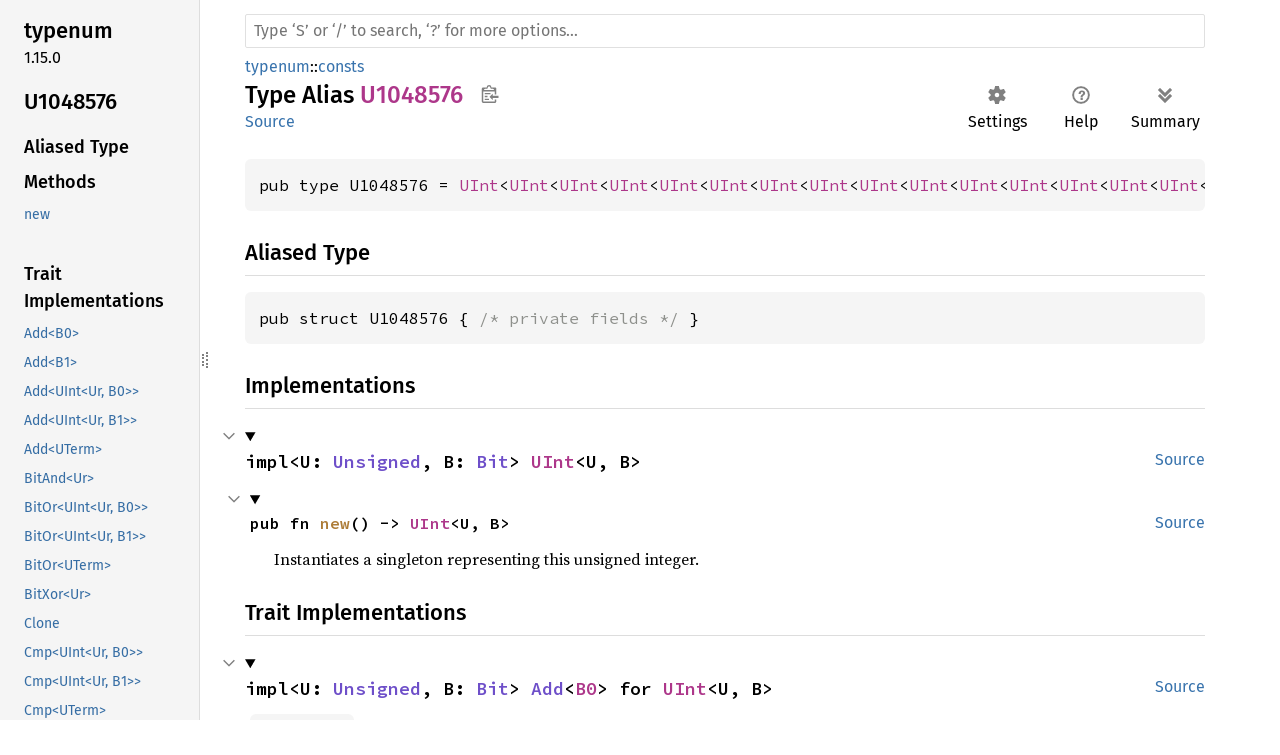

--- FILE ---
content_type: text/html
request_url: https://dev.materialize.com/api/rust-private/typenum/consts/type.U1048576.html
body_size: 7435
content:
<!DOCTYPE html><html lang="en"><head><meta charset="utf-8"><meta name="viewport" content="width=device-width, initial-scale=1.0"><meta name="generator" content="rustdoc"><meta name="description" content="API documentation for the Rust `U1048576` type in crate `typenum`."><title>U1048576 in typenum::consts - Rust</title><script>if(window.location.protocol!=="file:")document.head.insertAdjacentHTML("beforeend","SourceSerif4-Regular-6b053e98.ttf.woff2,FiraSans-Italic-81dc35de.woff2,FiraSans-Regular-0fe48ade.woff2,FiraSans-MediumItalic-ccf7e434.woff2,FiraSans-Medium-e1aa3f0a.woff2,SourceCodePro-Regular-8badfe75.ttf.woff2,SourceCodePro-Semibold-aa29a496.ttf.woff2".split(",").map(f=>`<link rel="preload" as="font" type="font/woff2"href="../../static.files/${f}">`).join(""))</script><link rel="stylesheet" href="../../static.files/normalize-9960930a.css"><link rel="stylesheet" href="../../static.files/rustdoc-069232aa.css"><meta name="rustdoc-vars" data-root-path="../../" data-static-root-path="../../static.files/" data-current-crate="typenum" data-themes="" data-resource-suffix="" data-rustdoc-version="1.91.0-nightly (c8ca44c98 2025-08-10)" data-channel="nightly" data-search-js="search-6c528b5c.js" data-settings-js="settings-5514c975.js" ><script src="../../static.files/storage-68b7e25d.js"></script><script defer src="sidebar-items.js"></script><script defer src="../../static.files/main-eebb9057.js"></script><noscript><link rel="stylesheet" href="../../static.files/noscript-32bb7600.css"></noscript><link rel="alternate icon" type="image/png" href="../../static.files/favicon-32x32-6580c154.png"><link rel="icon" type="image/svg+xml" href="../../static.files/favicon-044be391.svg"><meta name="robots" content="noindex">

</head><body class="rustdoc type"><!--[if lte IE 11]><div class="warning">This old browser is unsupported and will most likely display funky things.</div><![endif]--><nav class="mobile-topbar"><button class="sidebar-menu-toggle" title="show sidebar"></button></nav><nav class="sidebar"><div class="sidebar-crate"><h2><a href="../../typenum/index.html">typenum</a><span class="version">1.15.0</span></h2></div><div class="sidebar-elems"><section id="rustdoc-toc"><h2 class="location"><a href="#">U1048576</a></h2><h3><a href="#aliased-type">Aliased Type</a></h3></section><div id="rustdoc-modnav"><h2><a href="index.html">In typenum::<wbr>consts</a></h2></div></div></nav><div class="sidebar-resizer" title="Drag to resize sidebar"></div><main><div class="width-limiter"><rustdoc-search></rustdoc-search><section id="main-content" class="content"><div class="main-heading"><div class="rustdoc-breadcrumbs"><a href="../index.html">typenum</a>::<wbr><a href="index.html">consts</a></div><h1>Type Alias <span class="type">U1048576</span><button id="copy-path" title="Copy item path to clipboard">Copy item path</button></h1><rustdoc-toolbar></rustdoc-toolbar><span class="sub-heading"><a class="src" href="../../src/typenum/mnt/build/debug/build/typenum-f04df1ddbe75f84b/out/consts.rs.html#2130">Source</a> </span></div><pre class="rust item-decl"><code>pub type U1048576 = <a class="struct" href="../uint/struct.UInt.html" title="struct typenum::uint::UInt">UInt</a>&lt;<a class="struct" href="../uint/struct.UInt.html" title="struct typenum::uint::UInt">UInt</a>&lt;<a class="struct" href="../uint/struct.UInt.html" title="struct typenum::uint::UInt">UInt</a>&lt;<a class="struct" href="../uint/struct.UInt.html" title="struct typenum::uint::UInt">UInt</a>&lt;<a class="struct" href="../uint/struct.UInt.html" title="struct typenum::uint::UInt">UInt</a>&lt;<a class="struct" href="../uint/struct.UInt.html" title="struct typenum::uint::UInt">UInt</a>&lt;<a class="struct" href="../uint/struct.UInt.html" title="struct typenum::uint::UInt">UInt</a>&lt;<a class="struct" href="../uint/struct.UInt.html" title="struct typenum::uint::UInt">UInt</a>&lt;<a class="struct" href="../uint/struct.UInt.html" title="struct typenum::uint::UInt">UInt</a>&lt;<a class="struct" href="../uint/struct.UInt.html" title="struct typenum::uint::UInt">UInt</a>&lt;<a class="struct" href="../uint/struct.UInt.html" title="struct typenum::uint::UInt">UInt</a>&lt;<a class="struct" href="../uint/struct.UInt.html" title="struct typenum::uint::UInt">UInt</a>&lt;<a class="struct" href="../uint/struct.UInt.html" title="struct typenum::uint::UInt">UInt</a>&lt;<a class="struct" href="../uint/struct.UInt.html" title="struct typenum::uint::UInt">UInt</a>&lt;<a class="struct" href="../uint/struct.UInt.html" title="struct typenum::uint::UInt">UInt</a>&lt;<a class="struct" href="../uint/struct.UInt.html" title="struct typenum::uint::UInt">UInt</a>&lt;<a class="struct" href="../uint/struct.UInt.html" title="struct typenum::uint::UInt">UInt</a>&lt;<a class="struct" href="../uint/struct.UInt.html" title="struct typenum::uint::UInt">UInt</a>&lt;<a class="struct" href="../uint/struct.UInt.html" title="struct typenum::uint::UInt">UInt</a>&lt;<a class="struct" href="../uint/struct.UInt.html" title="struct typenum::uint::UInt">UInt</a>&lt;<a class="struct" href="../uint/struct.UInt.html" title="struct typenum::uint::UInt">UInt</a>&lt;<a class="struct" href="../uint/struct.UTerm.html" title="struct typenum::uint::UTerm">UTerm</a>, <a class="struct" href="../bit/struct.B1.html" title="struct typenum::bit::B1">B1</a>&gt;, <a class="struct" href="../bit/struct.B0.html" title="struct typenum::bit::B0">B0</a>&gt;, <a class="struct" href="../bit/struct.B0.html" title="struct typenum::bit::B0">B0</a>&gt;, <a class="struct" href="../bit/struct.B0.html" title="struct typenum::bit::B0">B0</a>&gt;, <a class="struct" href="../bit/struct.B0.html" title="struct typenum::bit::B0">B0</a>&gt;, <a class="struct" href="../bit/struct.B0.html" title="struct typenum::bit::B0">B0</a>&gt;, <a class="struct" href="../bit/struct.B0.html" title="struct typenum::bit::B0">B0</a>&gt;, <a class="struct" href="../bit/struct.B0.html" title="struct typenum::bit::B0">B0</a>&gt;, <a class="struct" href="../bit/struct.B0.html" title="struct typenum::bit::B0">B0</a>&gt;, <a class="struct" href="../bit/struct.B0.html" title="struct typenum::bit::B0">B0</a>&gt;, <a class="struct" href="../bit/struct.B0.html" title="struct typenum::bit::B0">B0</a>&gt;, <a class="struct" href="../bit/struct.B0.html" title="struct typenum::bit::B0">B0</a>&gt;, <a class="struct" href="../bit/struct.B0.html" title="struct typenum::bit::B0">B0</a>&gt;, <a class="struct" href="../bit/struct.B0.html" title="struct typenum::bit::B0">B0</a>&gt;, <a class="struct" href="../bit/struct.B0.html" title="struct typenum::bit::B0">B0</a>&gt;, <a class="struct" href="../bit/struct.B0.html" title="struct typenum::bit::B0">B0</a>&gt;, <a class="struct" href="../bit/struct.B0.html" title="struct typenum::bit::B0">B0</a>&gt;, <a class="struct" href="../bit/struct.B0.html" title="struct typenum::bit::B0">B0</a>&gt;, <a class="struct" href="../bit/struct.B0.html" title="struct typenum::bit::B0">B0</a>&gt;, <a class="struct" href="../bit/struct.B0.html" title="struct typenum::bit::B0">B0</a>&gt;, <a class="struct" href="../bit/struct.B0.html" title="struct typenum::bit::B0">B0</a>&gt;;</code></pre><h2 id="aliased-type" class="section-header">Aliased Type<a href="#aliased-type" class="anchor">§</a></h2><pre class="rust item-decl"><code>pub struct U1048576 { <span class="comment">/* private fields */</span> }</code></pre><script src="../../type.impl/typenum/uint/struct.UInt.js" data-self-path="typenum::generated::consts::U1048576" async></script></section></div></main></body></html>